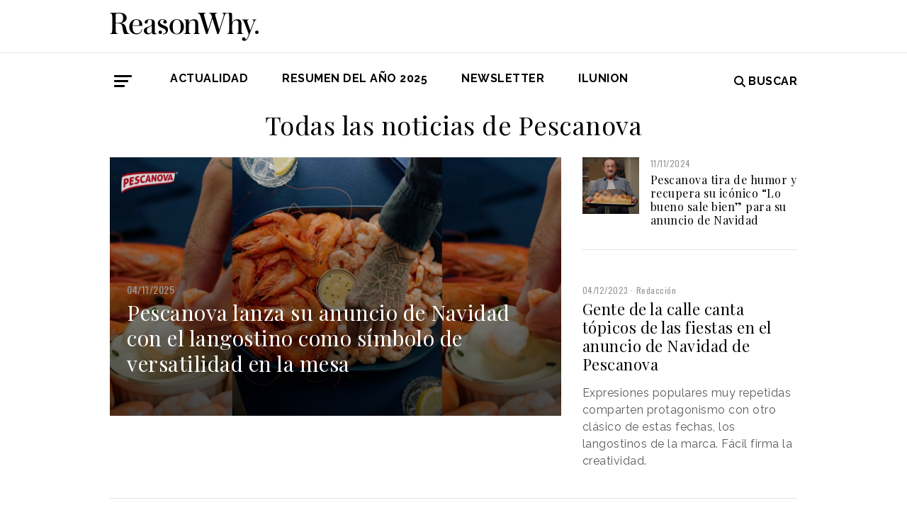

--- FILE ---
content_type: text/html; charset=UTF-8
request_url: https://www.reasonwhy.es/noticias-sobre/pescanova
body_size: 7126
content:
<!DOCTYPE html>
<html lang="es">
    <head>
        <meta charset="utf-8"/>
        <title>Todas las noticias de Pescanova | Reason Why</title>
        <meta name="viewport" content="width=device-width, initial-scale=1">
            <link rel="apple-touch-icon" sizes="180x180" href="/build/images/apple-touch-icon.png">
    <link rel="icon" type="image/png" sizes="32x32" href="/build/images/favicon-32x32.png">
    <link rel="icon" type="image/png" sizes="16x16" href="/build/images/favicon-16x16.png">
    <meta name="theme-color" content="#ffffff">
            <meta name="lang" content="es">
<link rel="canonical" href=""/>
<!-- Primary Meta Tags -->
<meta name="title" content="Todas las noticias de Pescanova | Reason Why"/>
<meta name="description" content=""/>
<!-- Open Graph / Facebook -->
<meta property="og:site_name" content="Reason Why"/>
<meta property="og:type" content="article"/>
<meta property="og:url" content="https://www.reasonwhy.es/noticias-sobre/pescanova"/>
<meta property="og:title" content="Pescanova"/>
<meta property="og:description" content=""/>

<!-- Twitter -->
<meta name="twitter:site" content="@ReasonWhy"/>
<meta name="twitter:card" content="summary_large_image"/>
<meta name="twitter:url" content="https://www.reasonwhy.es/noticias-sobre/pescanova"/>
<meta name="twitter:title" content="Pescanova"/>
<meta name="twitter:description" content=""/>
<!-- Itemprop -->
<meta itemprop="name" content="Pescanova"/>

            <link rel="stylesheet" href="/build/vendors~cms~front~front_serie.03f13691.css"><link rel="stylesheet" href="/build/front~front_serie.e8f9f62d.css">
            
            <!-- Google Tag Manager -->
        <script>(function (w, d, s, l, i) {
                w[l] = w[l] || [];
                w[l].push({
                    'gtm.start':
                        new Date().getTime(), event: 'gtm.js'
                });
                var f = d.getElementsByTagName(s)[0],
                    j = d.createElement(s), dl = l != 'dataLayer' ? '&l=' + l : '';
                j.async = true;
                j.src =
                    'https://www.googletagmanager.com/gtm.js?id=' + i + dl;
                f.parentNode.insertBefore(j, f);
            })(window, document, 'script', 'dataLayer', 'GTM-59X2235Q');</script>
        <!-- End Google Tag Manager -->
        <script type="text/javascript">
            (function (c, l, a, r, i, t, y) {
                c[a] = c[a] || function () {
                    (c[a].q = c[a].q || []).push(arguments)
                };
                t = l.createElement(r);
                t.async = 1;
                t.src = "https://www.clarity.ms/tag/" + i;
                y = l.getElementsByTagName(r)[0];
                y.parentNode.insertBefore(t, y);
            })(window, document, "clarity", "script", "g815nyfmst");
        </script>
    
        
    </head>
    <body class="" >
                    <!-- Google Tag Manager (noscript) -->
        <noscript>
            <iframe src="https://www.googletagmanager.com/ns.html?id=GTM-59X2235Q"
                    height="0" width="0" style="display:none;visibility:hidden"></iframe>
        </noscript>
        <!-- End Google Tag Manager (noscript) -->
    
                        <header id="header">
    
    
    
    <div class="container">
        <h1 class="logo-main text-center text-sm-left">
            <a href="/" rel="home" class="border-0" title="Ir a ReasonWhy Actualidad e Investigación sobre Marketing y Economía Digital">
                <img class="img-fluid" src="/build/images/logotipo_reason_why.svg" alt="ReasonWhy Actualidad e Investigación sobre Marketing y Economía Digital" width="210" />
            </a>
        </h1>
    </div>
    <hr class="hr hr-s-header hr-header d-print-none">
    <div id="menu-toggle" class="pt-3 d-none d-print-none">
    <div class="container">
        <div class="d-flex justify-content-between mb-5">
            <div class="logo">
                <a href="/" class="border-0" rel="home" title="Inicio">
                    <img src="/build/images/logotipo_reason_why.svg" alt="ReasonWhy Actualidad e Investigación sobre Marketing y Economía Digital" width="210" />
                </a>
            </div>
            <button id="cerrar-menu-toggle" class="btn-menu-toggle">
                <i class="fas fa-times fa-2x"></i>
            </button>
        </div>
    </div>
    <div class="container enlaces-menu">
        <div class="secciones">
            <h3 class="text-uppercase font-weight-bold">Secciones</h3>
            <div class="separador"></div>
            <ul class="d-flex flex-column list-unstyled">
                <li>
                    <a href="/actualidad" title="Actualidad">Actualidad</a>
                </li>
                <li>
                    <a href="/podcast" title="Podcast">Podcast</a>
                </li>
                <li>
                    <a href="/opinion" title="Opinión">Opinión</a>
                </li>
                <li>
                    <a href="/reportajes" title="Reportajes">Reportajes</a>
                </li>
                <li>
                    <a href="/especiales" title="Especiales">Especiales</a>
                </li>
            </ul>
        </div>
        <div class="categorias">
            <h3 class="text-uppercase font-weight-bold">Temas del momento</h3>
            <div class="separador"></div>
            <div class="temas-momento">
                <h5>
    <a href="/noticias-sobre/campanas-de-publicidad">Campañas de Publicidad</a>
</h5>
<h5>
    <a href="/noticias-sobre/anuncios">Anuncios</a>
</h5>
<h5>
    <a href="/noticias-sobre/publicidad">Publicidad</a>
</h5>
<h5>
    <a href="/noticias-sobre/marketing">Marketing</a>
</h5>
<h5>
    <a href="/noticias-sobre/deporte">Deporte</a>
</h5>
<h5>
    <a href="/noticias-sobre/inteligencia-artificial">Inteligencia Artificial</a>
</h5>
<h5>
    <a href="/noticias-sobre/concienciacion">Concienciación</a>
</h5>
<h5>
    <a href="/noticias-sobre/bebidas">Bebidas</a>
</h5>
<h5>
    <a href="/noticias-sobre/comida">Comida</a>
</h5>
<h5>
    <a href="/noticias-sobre/publicidad-exterior">Publicidad Exterior</a>
</h5>

            </div>
        </div>
        <div class="noticias-menu">
            <div class="noticia-menu-container">
                <div class="noticia-menu noticia1">
                
    <article class="base m-lg-0 m-auto w-lg-350px">
                                    <figure>
                    <a href="/actualidad/entrevista-sergio-lopez-ceo-omnicom-production-2026" class="border-0" target="_blank">
                        <img src="/media/cache/normal/sergio-lopez-omnicom-production.jpg" class="img-fluid"
                             alt="Sergio López posando de frente con los brazos cruzados y sonriendo" title="Entrevista a Sergio López, CEO de Omnicom Production" loading="lazy"/>
                    </a>
                        <div class="iconos">
                                                    </div>

                </figure>
                                        <footer class="fecha-autor text-12 mt-4 mb-1">
                <span class="fecha">13/01/2026</span>
                <span class="autor">Natalia Marin</span>
            </footer>
                            <span class="autorPortada text-12">    </span>
                <header>
            <h3 class="title text-22">
                <a href="/actualidad/entrevista-sergio-lopez-ceo-omnicom-production-2026"
                   class="border-0" target="_blank"><p>Sergio López, CEO Global de Omnicom Production: <i>“La producción es el sistema que conecta creatividad, medios y negocio”</i></p></a>
            </h3>
                    </header>
    </article>


                </div>
                <div class="noticia-menu noticia2">
                
    <article class="base m-lg-0 m-auto w-lg-350px">
                                    <figure>
                    <a href="/actualidad/javier-lopez-valcarcel-ritmia-podcast-nova-markteing-leaders" class="border-0" target="_blank">
                        <img src="/media/cache/normal/nova-marketing-leaders-ritmia.jpg" class="img-fluid"
                             alt="Logotipo de la asociación Ritmia" title="Ritmia, el proyecto solidario que lucha contra la muerte súbita infantil con &quot;optimismo inteligente&quot;" loading="lazy"/>
                    </a>
                        <div class="iconos">
                                </div>

                </figure>
                                        <footer class="fecha-autor text-12 mt-4 mb-1">
                <span class="fecha">15/01/2026</span>
                <span class="autor">Redacción</span>
            </footer>
                            <span class="autorPortada text-12">    </span>
                <header>
            <h3 class="title text-22">
                <a href="/actualidad/javier-lopez-valcarcel-ritmia-podcast-nova-markteing-leaders"
                   class="border-0" target="_blank"><p>Ritmia, el proyecto solidario que lucha contra la muerte súbita infantil con “optimismo inteligente”</p></a>
            </h3>
                    </header>
    </article>


                </div>
            </div>
        </div>
    </div>
    
    <div class="social py-4">
        <div class="container">
            <div class="row">
                <div class="social-content">
                    <div class="rrss">
                        <a href="http://open.spotify.com/show/3HV7k3We2ViSh9yUcuQvei?si=BwzE6WmtQReLpD3zGdICCA" target="_blank" class="social mx-2" style="background: #000;color: #fff;border-radius: 50%;display: flex;justify-content: center;align-items: center;"><i class="fab fa-spotify" style="color: #fff;font-size: 22px;"></i></a>
                        <a href="http://www.linkedin.com/company/reasonwhy-es" target="_blank" class="social mx-2" style="background: #000;color: #fff;border-radius: 50%;display: flex;justify-content: center;align-items: center;"><i class="fab fa-linkedin-in" style="color: #fff;font-size: 22px;"></i></a>
                        <a href="https://twitter.com/intent/follow?source=followbutton&variant=1.0&screen_name=ReasonWhy" target="_blank" class="social mx-2" style="background: #000;color: #fff;border-radius: 50%;display: flex;justify-content: center;align-items: center;"><i class="fa-brands fa-x-twitter" style="color: #fff;font-size: 22px;margin-left: 2px;"></i></a>
                    </div>
                    <a href="https://reasonwhynewsletter.paperform.co/" class="enlace-header">suscríbete a la newsletter</a>
                    <div class="enlaces-content">
                        <div class="enlaces-column">
                            <a href="/reportaje/oficinas-madrid-reason-why-diseno-arquitectura-interiores" class="enlace-header-small">nosotros</a>
                            <a href="/media/library/dossier_reasonwhy.pdf" class="enlace-header-small">descargar dossier</a>
                        </div>
                        <div class="enlaces-column">
                            <a href="/new-business" class="enlace-header-small">publicidad</a>
                            <a href="/cdn-cgi/l/email-protection#30595e565f70425551435f5e4758491e5543" class="enlace-header-small">contacto</a>
                        </div>
                    </div>
                </div>
            </div>
        </div>
    </div>
</div>

    <div id="header-sticky" class="text-uppercase font-weight-bold align-items-center d-print-none">
    <div class="d-flex header-sticky-content">
        <button id="abrir-menu-toggle-sticky" class="btn-menu-toggle my-3 mr-3 p-0">
            <span class="icon-bar ib-white"></span>
            <span class="icon-bar ib-white ib-mid"></span>
            <span class="icon-bar ib-white ib-bot"></span>
        </button>
        <div class="separador"></div>
        <a href="/" rel="home" class="m-3 border-0 logo-sticky" title="Ir a ReasonWhy Actualidad e Investigación sobre Marketing y Economía Digital">
            <img src="/build/images/logo_reason_why_blanco.svg" alt="ReasonWhy Actualidad e Investigación sobre Marketing y Economía Digital" width="210" />
        </a>
    </div>
</div>

    <div id="menu" class="container text-uppercase font-weight-bold pb-4 mt-4 d-print-none">
    <button id="abrir-menu-toggle" class="btn-menu-toggle">
        <span class="icon-bar"></span>
        <span class="icon-bar ib-mid"></span>
        <span class="icon-bar ib-bot"></span>
    </button>
    <ul class="d-none d-md-flex list-unstyled menu">
        
    <li>
                <a id="menu" target="_blank"  href="https://www.reasonwhy.es/actualidad" style="color: #000000;">
           <label>Actualidad </label>
        </a>
            </li>
    <li>
                <a id="menu" target="_blank"  href="https://www.reasonwhy.es/resumen-ano-2025" style="color: #000000;">
           <label>RESUMEN DEL AÑO 2025 </label>
        </a>
            </li>
    <li>
                <a id="menu" target="_blank"  href="https://reasonwhynewsletter.paperform.co/?utm-source=menu" style="color: #000000;">
           <label>Newsletter </label>
        </a>
            </li>
    <li>
                <a id="menu" target="_blank"  href="https://www.reasonwhy.es/actualidad/documental-asi-se-hizo-cambiando-forma-ver-valor-decimo-aniversario-ilunion" style="color: #000000;">
           <label>ILUNION </label>
        </a>
            </li>

    </ul>
    <form action="/buscador" id="buscador" class="buscador-form container d-flex align-items-center" method="get">
        <i class="fas fa-search fa-2x mr-4"></i>
        <input type="search" id="busqueda" class="busqueda-input" name="busqueda" placeholder="Buscar noticias" autocomplete="off"/>
    </form>
    <label for="busqueda" class="ml-auto d-flex align-items-center my-auto">
        <i class="fas fa-search mr-1"></i> Buscar
    </label>
</div>
    </header>

                <div id="main">
            <div class="container">
        <h3 class="mb-4 title text-36 text-center">Todas las noticias de Pescanova</h3>
         
        <div class="row">
             
                                      
                        <div class="col-md-8 mb-4 mb-md-0 no-padding-sm"> 
                                <article class="destacada d-flex flex-column justify-content-end pb-2 pb-sm-4"
             style="background:linear-gradient(rgba(0, 0, 0, 0.1),rgba(0, 0, 0, 0.7)),url(/media/cache/destacada/langostinos-pescanova-anuncio-navidad-2025.jpg)">
                    <footer class="fecha-autor text-14 mb-1">
                <span class="fecha px-4">04/11/2025</span>
            </footer>
                            <span class="autorPortada text-14 px-4">    </span>
                <h3 class="title text-30 text-22-sm px-4">
            <a href="/actualidad/anuncio-navidad-pescanova-langostino-simbolo-versatilidad" target="_blank"
               class="border-0"><p>Pescanova lanza su anuncio de Navidad con el langostino como símbolo de versatilidad en la mesa</p></a>
        </h3>
            <div class="iconos">
                                </div>

        <a href="/actualidad/anuncio-navidad-pescanova-langostino-simbolo-versatilidad" class="border-0" target="_blank"></a>
        <div class="entradilla px-4 mt-2">
                            La marca refuerza su liderazgo con un spot que celebra la variedad de presentaciones.
                    </div>
    </article>
 
                        </div>
                                                     
                                                                <div class="col-md-4">
                                <div class="row"> 
                                    <div class="col-md-12 col-sm-6">
                                            <article class="breve d-flex m-lg-0 m-auto w-lg-350px">
                                    <figure class="mr-3 mb-0">
                    <a href="/actualidad/lo-bueno-sale-bien-pescanova-anuncio-navidad-2024" class="border-0" target="_blank">
                        <img src="/media/cache/cuadrada/pescanova-anuncio-navidad-2024.jpg" class="img-fluid"
                             alt="Hombre sujeta una bandeja con comida quemada" title="Pescanova tira de humor y recupera su icónico “Lo bueno sale bien” para su anuncio de Navidad" loading="lazy"/>
                    </a>
                </figure>
                    <div class="iconos">
                                </div>

                            <div>
                            <footer class="fecha-autor text-12 mb-1">
                    <span class="fecha">11/11/2024</span>
                </footer>
                                        <span class="autorPortada text-12">    </span>
                        <header>
                <h3 class="title text-base">
                    <a href="/actualidad/lo-bueno-sale-bien-pescanova-anuncio-navidad-2024" target="_blank"
                       class="border-0"><p>Pescanova tira de humor y recupera su icónico “Lo bueno sale bien” para su anuncio de Navidad</p></a>
                </h3>
                    <div class="iconos">
                                </div>

            </header>
        </div>
    </article>

                                        <hr class="mt-3 mb-4 d-sm-none d-md-block">
                                    </div>  
                                                                 
                                                                        <div class="col-md-12 col-sm-6">
                                            <article class="base m-lg-0 m-auto w-lg-350px">
                            <footer class="fecha-autor text-12 mt-4 mb-1">
                <span class="fecha">04/12/2023</span>
                <span class="autor">Redacción</span>
            </footer>
                            <span class="autorPortada text-12">    </span>
                <header>
            <h3 class="title text-22">
                <a href="/actualidad/gente-calle-canta-topicos-fiestas-anuncio-navidad-pescanova-facil"
                   class="border-0" target="_blank"><p>Gente de la calle canta tópicos de las fiestas en el anuncio de Navidad de Pescanova</p></a>
            </h3>
                                                Expresiones populares muy repetidas comparten protagonismo con otro clásico de estas fechas, los langostinos de la marca. Fácil firma la creatividad.
                                    </header>
    </article>

                                    </div> 
                                </div>
                            </div>    
                            <div class="col-md-12 mb-4 mt-4">
                                <hr class="w-100">       
                            </div >    
                                                     
                                                                <div class="col-md-4">
                                    <article class="base m-lg-0 m-auto w-lg-350px">
                                    <figure>
                    <a href="/actualidad/capitan-pescanova-vuelve-publicidad-marca-convertido-actitud-liderazgo-rosas" class="border-0" target="_blank">
                        <img src="/media/cache/normal/capitan-pescanova.jpg" class="img-fluid"
                             alt="" title="" loading="lazy"/>
                    </a>
                        <div class="iconos">
                                </div>

                </figure>
                                                <span class="autorPortada text-12">    </span>
                <header>
            <h3 class="title text-22">
                <a href="/actualidad/capitan-pescanova-vuelve-publicidad-marca-convertido-actitud-liderazgo-rosas"
                   class="border-0" target="_blank"><p>El Capitán Pescanova vuelve a la publicidad de la marca convertido en actitud de liderazgo</p></a>
            </h3>
                                                “Capitán Pescanova somos todos" recupera al conocido personaje después de más de 10 años. &Rosás es la agencia responsable de la creatividad de la campaña
                                    </header>
    </article>

                                 <hr class="my-4 w-md-350px">
                            </div> 
                                                 
                                                                <div class="col-md-4">
                                    <article class="base m-lg-0 m-auto w-lg-350px">
                                    <figure>
                    <a href="/actualidad/grupo-pescanova-iniciativa-pezconocidos-peces-alimentacion-campana" class="border-0" target="_blank">
                        <img src="/media/cache/normal/pescanova-pezconocidos.jpg" class="img-fluid"
                             alt="“Alfonsiño, esta es la gente&quot;: Pescanova divulga las virtudes de peces poco habituales en la dieta con la iniciativa “Pezconocidos”" title="“Alfonsiño, esta es la gente&quot;: Pescanova divulga las virtudes de peces poco habituales en la dieta con la iniciativa “Pezconocidos”" loading="lazy"/>
                    </a>
                        <div class="iconos">
                                </div>

                </figure>
                                                <span class="autorPortada text-12">    </span>
                <header>
            <h3 class="title text-22">
                <a href="/actualidad/grupo-pescanova-iniciativa-pezconocidos-peces-alimentacion-campana"
                   class="border-0" target="_blank"><p>"Alfonsiño, esta es la gente": Pescanova divulga las virtudes de peces poco habituales en la dieta con la iniciativa “Pezconocidos”</p></a>
            </h3>
                                                “Pezconocidos” es fruto de la colaboración de Grupo Nueva Pescanova, Compass Group y Ángel León.
                                    </header>
    </article>

                                 <hr class="my-4 w-md-350px">
                            </div> 
                                                 
                                                                <div class="col-md-4">
                                    <article class="base m-lg-0 m-auto w-lg-350px">
                                    <figure>
                    <a href="/actualidad/batalla-personajes-clasicos-fiestas-anuncio-navidad-pescanova-animacion-rodolfo-langostino-manolo-lama" class="border-0" target="_blank">
                        <img src="/media/cache/normal/pescanova-navidad-2.jpg" class="img-fluid"
                             alt="" title="" loading="lazy"/>
                    </a>
                        <div class="iconos">
                                </div>

                </figure>
                                                <span class="autorPortada text-12">    </span>
                <header>
            <h3 class="title text-22">
                <a href="/actualidad/batalla-personajes-clasicos-fiestas-anuncio-navidad-pescanova-animacion-rodolfo-langostino-manolo-lama"
                   class="border-0" target="_blank"><p>Batalla de personajes clásicos de las fiestas en el anuncio de Navidad de Pescanova</p></a>
            </h3>
                                                La creatividad es de China, que se estrena para la marca con un trabajo de animación que tiene al popular Rodolfo Langostino como protagonista.
                                    </header>
    </article>

                                 <hr class="my-4 w-md-350px">
                            </div> 
                                                 
                                                            <div class="col-md-4">
                                <article class="base m-lg-0 m-auto w-lg-350px">
                                    <figure>
                    <a href="/actualidad/bertin-osborne-ranchera-rodolfos-pescanova" class="border-0" target="_blank">
                        <img src="/media/cache/normal/bertin-osborne-rodolfos-pescanova.jpg" class="img-fluid"
                             alt="bertin-osborne" title="Bertín Osborne canta una ranchera para los Rodolfos de Pescanova" loading="lazy"/>
                    </a>
                        <div class="iconos">
                                </div>

                </figure>
                                        <footer class="fecha-autor text-12 mt-4 mb-1">
                <span class="fecha">05/07/2022</span>
                <span class="autor">Redacción</span>
            </footer>
                            <span class="autorPortada text-12">    </span>
                <header>
            <h3 class="title text-22">
                <a href="/actualidad/bertin-osborne-ranchera-rodolfos-pescanova"
                   class="border-0" target="_blank"><p>Bertín Osborne canta una ranchera para los Rodolfos de Pescanova</p></a>
            </h3>
                    </header>
    </article>

                            <hr class="my-4">
                        </div>
                                                 
                                                            <div class="col-md-4">
                                <article class="base m-lg-0 m-auto w-lg-350px">
                                    <figure>
                    <a href="/actualidad/nado-contracorriente-salmones-insight-nuevo-anuncio-pescanova" class="border-0" target="_blank">
                        <img src="/media/cache/normal/bebe-llorando.jpg" class="img-fluid"
                             alt="bebe-llorando" title="El nado a contracorriente de los salmones, insight de la nueva campaña de Pescanova" loading="lazy"/>
                    </a>
                        <div class="iconos">
                                </div>

                </figure>
                                        <footer class="fecha-autor text-12 mt-4 mb-1">
                <span class="fecha">13/06/2022</span>
                <span class="autor">Redacción</span>
            </footer>
                            <span class="autorPortada text-12">    </span>
                <header>
            <h3 class="title text-22">
                <a href="/actualidad/nado-contracorriente-salmones-insight-nuevo-anuncio-pescanova"
                   class="border-0" target="_blank"><p>El nado a contracorriente de los salmones, insight del nuevo anuncio de Pescanova</p></a>
            </h3>
                    </header>
    </article>

                            <hr class="my-4">
                        </div>
                                                 
                                                            <div class="col-md-4">
                                <article class="base m-lg-0 m-auto w-lg-350px">
                                    <figure>
                    <a href="/actualidad/canto-langostino-risto-mejide-anuncio-navidad-pescanova-2021" class="border-0" target="_blank">
                        <img src="/media/cache/normal/anuncio-navidad-pescanova-2021.jpeg" class="img-fluid"
                             alt="Anuncio de Navidad de Pescanova 2021" title="Anuncio de Navidad de Pescanova 2021" loading="lazy"/>
                    </a>
                        <div class="iconos">
                                </div>

                </figure>
                                        <footer class="fecha-autor text-12 mt-4 mb-1">
                <span class="fecha">02/12/2021</span>
                <span class="autor">Redacción</span>
            </footer>
                            <span class="autorPortada text-12">    </span>
                <header>
            <h3 class="title text-22">
                <a href="/actualidad/canto-langostino-risto-mejide-anuncio-navidad-pescanova-2021"
                   class="border-0" target="_blank"><p>Un canto a la fealdad y al sabor de los langostinos: así es el anuncio de Navidad de Pescanova con Risto Mejide</p></a>
            </h3>
                    </header>
    </article>

                            <hr class="my-4">
                        </div>
                                                 
                                                            <div class="col-md-4">
                                <article class="base m-lg-0 m-auto w-lg-350px">
                                    <figure>
                    <a href="/actualidad/pescanova-campana-rodolfos-antonio-orozco-protagonista" class="border-0" target="_blank">
                        <img src="/media/cache/normal/pescanova_antonio_orozco.jpg" class="img-fluid"
                             alt="pescanova_antonio_orozco" title="Pescanova lanza una campaña con Antonio Orozco como protagonista" loading="lazy"/>
                    </a>
                        <div class="iconos">
                                </div>

                </figure>
                                        <footer class="fecha-autor text-12 mt-4 mb-1">
                <span class="fecha">16/06/2021</span>
                <span class="autor">Redacción</span>
            </footer>
                            <span class="autorPortada text-12">    </span>
                <header>
            <h3 class="title text-22">
                <a href="/actualidad/pescanova-campana-rodolfos-antonio-orozco-protagonista"
                   class="border-0" target="_blank"><p>Pescanova lanza una campaña con Antonio Orozco como protagonista</p></a>
            </h3>
                    </header>
    </article>

                            <hr class="my-4">
                        </div>
                                                 
                                                            <div class="col-md-4">
                                <article class="base m-lg-0 m-auto w-lg-350px">
                                    <figure>
                    <a href="/actualidad/pescanova-angel-leon-pasta-mar" class="border-0" target="_blank">
                        <img src="/media/cache/normal/angel-leon-pescanova.jpg" class="img-fluid"
                             alt="angel-leon-pescanova" title="Pescanova se une a la innovación del chef Ángel León con el lanzamiento de su nuevo producto" loading="lazy"/>
                    </a>
                        <div class="iconos">
                                </div>

                </figure>
                                        <footer class="fecha-autor text-12 mt-4 mb-1">
                <span class="fecha">10/05/2021</span>
                <span class="autor">Redacción</span>
            </footer>
                            <span class="autorPortada text-12">    </span>
                <header>
            <h3 class="title text-22">
                <a href="/actualidad/pescanova-angel-leon-pasta-mar"
                   class="border-0" target="_blank">Pescanova se une a la innovación del chef Ángel León para el lanzamiento de su nuevo producto</a>
            </h3>
                    </header>
    </article>

                            <hr class="my-4">
                        </div>
                                                 
                                                            <div class="col-md-4">
                                <article class="base m-lg-0 m-auto w-lg-350px">
                                    <figure>
                    <a href="/actualidad/restaurantes-virtuales-campofrio-pescanova" class="border-0" target="_blank">
                        <img src="/media/cache/normal/restaurantes-virtuales.jpg" class="img-fluid"
                             alt="restaurantes virtuales campofrío pescanova" title="Campofrío y Pescanova dan el salto al negocio de los restaurantes online" loading="lazy"/>
                    </a>
                        <div class="iconos">
                                </div>

                </figure>
                                        <footer class="fecha-autor text-12 mt-4 mb-1">
                <span class="fecha">24/03/2021</span>
                <span class="autor">Redacción</span>
            </footer>
                            <span class="autorPortada text-12">    </span>
                <header>
            <h3 class="title text-22">
                <a href="/actualidad/restaurantes-virtuales-campofrio-pescanova"
                   class="border-0" target="_blank"><p>Campofrío y Pescanova dan el salto al negocio de los restaurantes virtuales</p></a>
            </h3>
                    </header>
    </article>

                            <hr class="my-4">
                        </div>
                                                 
                                                            <div class="col-md-4">
                                <article class="base m-lg-0 m-auto w-lg-350px">
                                    <figure>
                    <a href="/actualidad/pescanova-lona-exterior-navidad-2020" class="border-0" target="_blank">
                        <img src="/media/cache/normal/contigo-no-bicho.jpg" class="img-fluid"
                             alt="contigo-no-bicho" title=" “Contigo no, bicho”, el mensaje de Pescanova en esta lona de Exterior" loading="lazy"/>
                    </a>
                        <div class="iconos">
                                </div>

                </figure>
                                        <footer class="fecha-autor text-12 mt-4 mb-1">
                <span class="fecha">16/12/2020</span>
                <span class="autor">Redacción</span>
            </footer>
                            <span class="autorPortada text-12">    </span>
                <header>
            <h3 class="title text-22">
                <a href="/actualidad/pescanova-lona-exterior-navidad-2020"
                   class="border-0" target="_blank"> “Contigo no, bicho”, el mensaje de Pescanova en esta lona de Exterior</a>
            </h3>
                    </header>
    </article>

                            <hr class="my-4">
                        </div>
                                                 
                                                            <div class="col-md-4">
                                <article class="base m-lg-0 m-auto w-lg-350px">
                                    <figure>
                    <a href="/actualidad/anuncio-navidad-pescanova-cancion-mecano" class="border-0" target="_blank">
                        <img src="/media/cache/normal/anuncio_navidad_pescanova_0.jpg" class="img-fluid"
                             alt="Pescanova" title="El anuncio de Navidad de Pescanova recupera &quot;Un año más&quot; de Mecano" loading="lazy"/>
                    </a>
                        <div class="iconos">
                                </div>

                </figure>
                                        <footer class="fecha-autor text-12 mt-4 mb-1">
                <span class="fecha">02/12/2020</span>
                <span class="autor">Redacción</span>
            </footer>
                            <span class="autorPortada text-12">    </span>
                <header>
            <h3 class="title text-22">
                <a href="/actualidad/anuncio-navidad-pescanova-cancion-mecano"
                   class="border-0" target="_blank">El anuncio de Navidad de Pescanova recupera "Un año más" de Mecano</a>
            </h3>
                    </header>
    </article>

                            <hr class="my-4">
                        </div>
                                                 
                                                            <div class="col-md-4">
                                <article class="base m-lg-0 m-auto w-lg-350px">
                                    <figure>
                    <a href="/actualidad/entrevista-miguel-joven-campana-pescanova-rodolfos-verano-azul" class="border-0" target="_blank">
                        <img src="/media/cache/normal/miguel-joven-1.jpg" class="img-fluid"
                             alt="Miguel Joven" title="Entrevista a Miguel Joven - Verano Azul" loading="lazy"/>
                    </a>
                        <div class="iconos">
                                                                        </div>

                </figure>
                                        <footer class="fecha-autor text-12 mt-4 mb-1">
                <span class="fecha">10/08/2020</span>
                <span class="autor">Redacción</span>
            </footer>
                            <span class="autorPortada text-12">    </span>
                <header>
            <h3 class="title text-22">
                <a href="/actualidad/entrevista-miguel-joven-campana-pescanova-rodolfos-verano-azul"
                   class="border-0" target="_blank"><p>"Nos habíamos olvidado de promocionar el turismo nacional entre nosotros" [Entrevista]</p></a>
            </h3>
                    </header>
    </article>

                            <hr class="my-4">
                        </div>
                                                 
                                                            <div class="col-md-4">
                                <article class="base m-lg-0 m-auto w-lg-350px">
                                    <figure>
                    <a href="/actualidad/pescanova-tito-pirana-verano-azul-campana-publicidad" class="border-0" target="_blank">
                        <img src="/media/cache/normal/pescanova_verano_azul_0.jpg" class="img-fluid"
                             alt="Tito en Verano Azul" title="Tito y Piraña protagonizan la nostálgica campaña de Pescanova" loading="lazy"/>
                    </a>
                        <div class="iconos">
                                </div>

                </figure>
                                        <footer class="fecha-autor text-12 mt-4 mb-1">
                <span class="fecha">13/07/2020</span>
                <span class="autor">Redacción</span>
            </footer>
                            <span class="autorPortada text-12">    </span>
                <header>
            <h3 class="title text-22">
                <a href="/actualidad/pescanova-tito-pirana-verano-azul-campana-publicidad"
                   class="border-0" target="_blank">Tito y Piraña protagonizan la nostálgica campaña de Pescanova</a>
            </h3>
                    </header>
    </article>

                            <hr class="my-4">
                        </div>
                                                 
                                                            <div class="col-md-4">
                                <article class="base m-lg-0 m-auto w-lg-350px">
                                    <figure>
                    <a href="/actualidad/juan-vinas-orta-deja-pescanova-2020" class="border-0" target="_blank">
                        <img src="/media/cache/normal/juan-vinas-pescanova_0.jpg" class="img-fluid"
                             alt="juan-vinas-orta-pescanova" title="Juan Viñas Orta sale de Pescanova" loading="lazy"/>
                    </a>
                        <div class="iconos">
                                </div>

                </figure>
                                        <footer class="fecha-autor text-12 mt-4 mb-1">
                <span class="fecha">01/07/2020</span>
                <span class="autor">Redacción</span>
            </footer>
                            <span class="autorPortada text-12">    </span>
                <header>
            <h3 class="title text-22">
                <a href="/actualidad/juan-vinas-orta-deja-pescanova-2020"
                   class="border-0" target="_blank">Juan Viñas Orta sale de Pescanova</a>
            </h3>
                    </header>
    </article>

                            <hr class="my-4">
                        </div>
                                                 
                                                            <div class="col-md-4">
                                <article class="base m-lg-0 m-auto w-lg-350px">
                                    <figure>
                    <a href="/actualidad/informe-brand-footprint-2020-kantar-gran-consumo-marcas-mas-elegidas-espana" class="border-0" target="_blank">
                        <img src="/media/cache/normal/consumidora-supermercado.jpg" class="img-fluid"
                             alt="consumidora supermercado" title="Brand Footprint 2020: Coca-Cola, El Pozo y Campofrío son las marcas más elegidas en España" loading="lazy"/>
                    </a>
                        <div class="iconos">
                                                    </div>

                </figure>
                                        <footer class="fecha-autor text-12 mt-4 mb-1">
                <span class="fecha">16/06/2020</span>
                <span class="autor">Redacción</span>
            </footer>
                            <span class="autorPortada text-12">    </span>
                <header>
            <h3 class="title text-22">
                <a href="/actualidad/informe-brand-footprint-2020-kantar-gran-consumo-marcas-mas-elegidas-espana"
                   class="border-0" target="_blank"><p>Brand Footprint 2020: Coca-Cola, El Pozo y Campofrío son las marcas más elegidas en España</p></a>
            </h3>
                    </header>
    </article>

                            <hr class="my-4">
                        </div>
                                                                            <div class="col-12 text-center">
                    <ul class="pager">
                        
                                                                                                                                                            <li class="pager-current">1</li>
                                                                                                                                                    <li><a href="/noticias-sobre/pescanova/page/2">2</a></li>
                                                                                      

                                                    <li class="pager-next"><a href="/noticias-sobre/pescanova/page/2">&rsaquo;</a></li>
                            <li class="pager-last last"><a href="/noticias-sobre/pescanova/page/2">&raquo;</a></li>
                                            </ul>
                </div>
                    </div>
    </div>
    </div>
    <!-- /#main -->
            
        <footer id="footer" class="d-print-none">
    <div class="container">
        <div class="row">
            <div class="col-lg-3 col-md-12 text-center mb-4">
                <span rel="home" title="Inicio">
                    <img class="img-fluid" id="logo_footer" src="/build/images/rw_negro_footer.png" alt="Inicio" />
                </span>
            </div>
                        <div class="col-lg-3 col-md-6">
            <ul class="list-unstyled text-lg-left text-center">
                                                                    <a target="_blank"  href="/new-business" class="btn btn-white mb-3 btn-footer" style="color:#000000;">New Business y Publicidad</a>
                                                            </ul>
        </div>
                <div class="col-lg-3 col-md-6">
            <ul class="list-unstyled text-lg-left text-center">
                                                                    <a href="/cdn-cgi/l/email-protection#71031415101212181e1f31031410021e1f0619085f1402" class="btn btn-white mb-3 btn-footer" style="color:#000000;">Contacto</a>
                                                            </ul>
        </div>
        
        </div>
        <hr>
        <div class="pb-2 text-center">
            <span class="mr-2">&copy 2026 Reason Why</span>
        </div>
        <div class="pb-2 text-center">
            <strong>Dirección:</strong> <span>Calle Antonio Pirala 29. Madrid, 28017</span>
        </div>
        <div class="pb-3 text-center">
            <strong>Teléfono:</strong> <span>91 8057172</span>
        </div>
    </div>
</footer>

                
        
                <script data-cfasync="false" src="/cdn-cgi/scripts/5c5dd728/cloudflare-static/email-decode.min.js"></script><script src="/build/runtime.6e3f3c3a.js"></script><script src="/build/vendors~cms~front~front_serie.052d71a9.js"></script><script src="/build/cms~front~front_serie.eac206f8.js"></script><script src="/build/front~front_serie.bb81578f.js"></script><script src="/build/front.4d6110e5.js"></script>
    <script>
        document.addEventListener('DOMContentLoaded', function() {
            const links = document.querySelectorAll('.noticia-content a');

            links.forEach(function(link) {
                link.setAttribute('target', '_blank');
            });
        });
    </script>
    <script defer src="https://static.cloudflareinsights.com/beacon.min.js/vcd15cbe7772f49c399c6a5babf22c1241717689176015" integrity="sha512-ZpsOmlRQV6y907TI0dKBHq9Md29nnaEIPlkf84rnaERnq6zvWvPUqr2ft8M1aS28oN72PdrCzSjY4U6VaAw1EQ==" data-cf-beacon='{"version":"2024.11.0","token":"e792700094254d529e01cac7a2c76633","r":1,"server_timing":{"name":{"cfCacheStatus":true,"cfEdge":true,"cfExtPri":true,"cfL4":true,"cfOrigin":true,"cfSpeedBrain":true},"location_startswith":null}}' crossorigin="anonymous"></script>
</body>
</html>